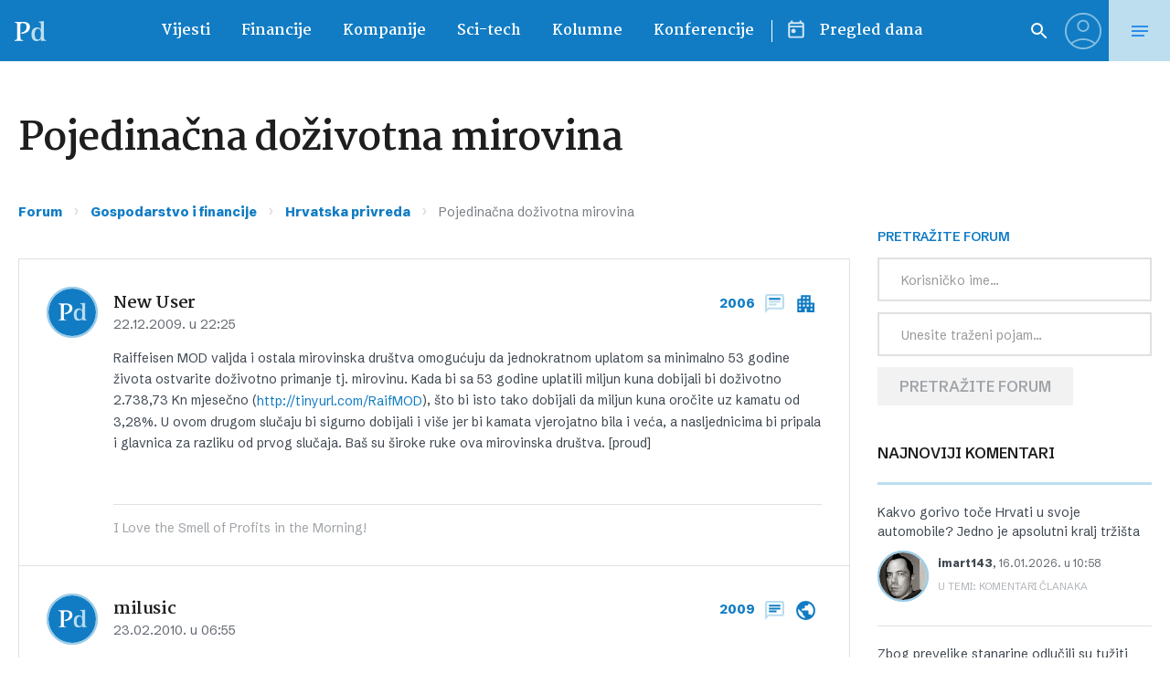

--- FILE ---
content_type: image/svg+xml
request_url: https://www.poslovni.hr/wp-content/themes/poslovni_2/static/img/forum/posts-100.svg
body_size: 134
content:
<svg width="24" height="24" fill="none" xmlns="http://www.w3.org/2000/svg"><path d="M4 4h16v12H5.17L4 17.17V4zm0-2c-1.1 0-1.99.9-1.99 2L2 22l4-4h14c1.1 0 2-.9 2-2V4c0-1.1-.9-2-2-2H4z" fill="#BCDEEF"/><path d="M6 12h8v2H6v-2zm0-3h12v2H6V9z" fill="#BCDEEF"/><path d="M6 6h12v2H6V6z" fill="#117CC4"/></svg>

--- FILE ---
content_type: image/svg+xml
request_url: https://www.poslovni.hr/wp-content/themes/poslovni_2/static/img/forum/posts-1000.svg
body_size: 107
content:
<svg width="24" height="24" fill="none" xmlns="http://www.w3.org/2000/svg"><path d="M4 4h16v12H5.17L4 17.17V4zm0-2c-1.1 0-1.99.9-1.99 2L2 22l4-4h14c1.1 0 2-.9 2-2V4c0-1.1-.9-2-2-2H4z" fill="#BCDEEF"/><path d="M6 12h8v2H6v-2zm0-3h12v2H6V9zm0-3h12v2H6V6z" fill="#117CC4"/></svg>